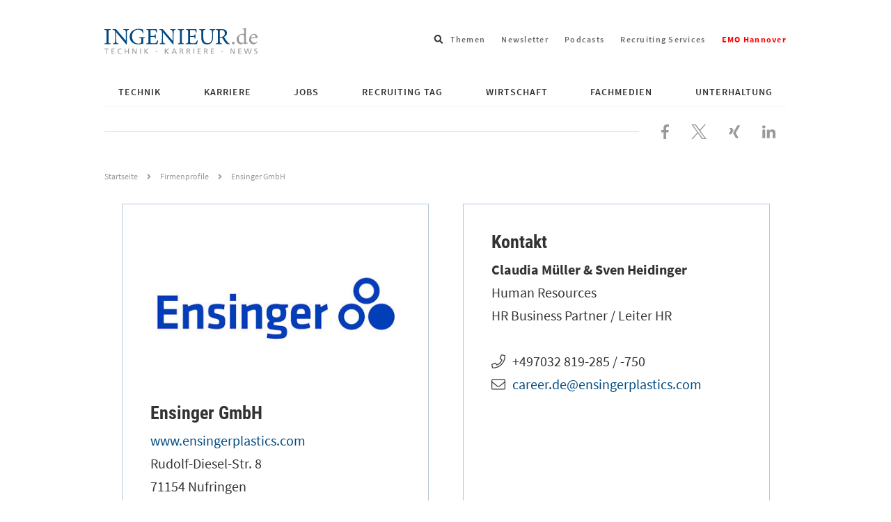

--- FILE ---
content_type: text/html; charset=UTF-8
request_url: https://www.ingenieur.de/firmenprofile/ensinger-gmbh/
body_size: 11519
content:

<!DOCTYPE html>
<html lang="de">
<head>
    <script>
        window.gtmId = 'GTM-N4HHFF6';
    </script>
    <script defer data-domain="ingenieur.de" src="https://plausible.io/js/script.js"></script>
    <meta charset="utf-8">

            <meta http-equiv="X-UA-Compatible" content="IE=edge,chrome=1">
    
    <title>Ensinger GmbH</title>

    <link rel="preload" href="https://www.ingenieur.de/wp-content/themes/ingenieur-theme/fonts/roboto-condensed/roboto-condensed-v18-latin-700.woff2" as="font" type="font/woff2" crossorigin/>
    <link rel="preload" href="https://www.ingenieur.de/wp-content/themes/ingenieur-theme/fonts/source-sans-pro/source-sans-pro-v11-latin-regular.woff2" as="font" type="font/woff2" crossorigin/>

    
    <meta name='robots' content='noindex, nofollow' />
	<style>img:is([sizes="auto" i], [sizes^="auto," i]) { contain-intrinsic-size: 3000px 1500px }</style>
	
	<!-- This site is optimized with the Yoast SEO Premium plugin v26.2 (Yoast SEO v26.2) - https://yoast.com/wordpress/plugins/seo/ -->
	<meta name="description" content="..." />
	<meta property="og:locale" content="de_DE" />
	<meta property="og:type" content="article" />
	<meta property="og:title" content="Ensinger GmbH" />
	<meta property="og:url" content="https://www.ingenieur.de/firmenprofile/ensinger-gmbh/" />
	<meta property="og:site_name" content="ingenieur.de - Jobbörse und Nachrichtenportal für Ingenieure" />
	<meta property="article:publisher" content="https://www.facebook.com/Ingenieurde/" />
	<meta property="article:modified_time" content="2018-12-13T09:39:48+00:00" />
	<meta property="og:image" content="https://www.ingenieur.de/wp-content/uploads/2017/12/og.png" />
	<meta property="og:image:width" content="1200" />
	<meta property="og:image:height" content="630" />
	<meta property="og:image:type" content="image/png" />
	<meta name="twitter:card" content="summary_large_image" />
	<meta name="twitter:site" content="@ingenieur_de" />
	<meta name="twitter:label1" content="Verfasst von" />
	<meta name="twitter:data1" content="" />
	<script type="application/ld+json" class="yoast-schema-graph">{"@context":"https://schema.org","@graph":[{"@type":"WebPage","@id":"https://www.ingenieur.de/firmenprofile/ensinger-gmbh/","url":"https://www.ingenieur.de/firmenprofile/ensinger-gmbh/","name":"Ensinger GmbH","isPartOf":{"@id":"https://www.ingenieur.de/#website"},"datePublished":"2018-08-22T15:13:18+00:00","dateModified":"2018-12-13T09:39:48+00:00","breadcrumb":{"@id":"https://www.ingenieur.de/firmenprofile/ensinger-gmbh/#breadcrumb"},"inLanguage":"de","potentialAction":[{"@type":"ReadAction","target":["https://www.ingenieur.de/firmenprofile/ensinger-gmbh/"]}]},{"@type":"BreadcrumbList","@id":"https://www.ingenieur.de/firmenprofile/ensinger-gmbh/#breadcrumb","itemListElement":[{"@type":"ListItem","position":1,"name":"Startseite","item":"https://www.ingenieur.de/"},{"@type":"ListItem","position":2,"name":"Firmenprofile","item":"https://www.ingenieur.de/firmenprofile/"},{"@type":"ListItem","position":3,"name":"Ensinger GmbH"}]},{"@type":"WebSite","@id":"https://www.ingenieur.de/#website","url":"https://www.ingenieur.de/","name":"ingenieur.de - Jobbörse und Nachrichtenportal für Ingenieure","description":"","publisher":{"@id":"https://www.ingenieur.de/#organization"},"potentialAction":[{"@type":"SearchAction","target":{"@type":"EntryPoint","urlTemplate":"https://www.ingenieur.de/?s={search_term_string}"},"query-input":{"@type":"PropertyValueSpecification","valueRequired":true,"valueName":"search_term_string"}}],"inLanguage":"de"},{"@type":"Organization","@id":"https://www.ingenieur.de/#organization","name":"ingenieur.de - Jobbörse und Nachrichtenportal für Ingenieure","url":"https://www.ingenieur.de/","logo":{"@type":"ImageObject","inLanguage":"de","@id":"https://www.ingenieur.de/#/schema/logo/image/","url":"https://www.ingenieur.de/wp-content/uploads/2017/12/og.png","contentUrl":"https://www.ingenieur.de/wp-content/uploads/2017/12/og.png","width":1200,"height":630,"caption":"ingenieur.de - Jobbörse und Nachrichtenportal für Ingenieure"},"image":{"@id":"https://www.ingenieur.de/#/schema/logo/image/"},"sameAs":["https://www.facebook.com/Ingenieurde/","https://x.com/ingenieur_de"]},{"@type":"Organization","name":"Ensinger GmbH","url":"http://www.ensingerplastics.com","logo":"https://www.ingenieur.de/wp-content/uploads/2017/11/Ensinger_RT.jpg","address":{"@type":"PostalAddress","streetAddress":"Rudolf-Diesel-Str. 8","addressLocality":"Nufringen","postalCode":"71154 "},"contactPoint":{"@type":"ContactPoint","contactType":"customer support","telephone":"+49 7032 819-285 / -750","email":"career.de@ensingerplastics.com","url":"http://www.ensingerplastics.com"}}]}</script>
	<!-- / Yoast SEO Premium plugin. -->


<script id="wpp-js" src="https://www.ingenieur.de/wp-content/plugins/wordpress-popular-posts/assets/js/wpp.min.js?ver=7.3.6" data-sampling="1" data-sampling-rate="10" data-api-url="https://www.ingenieur.de/wp-json/wordpress-popular-posts" data-post-id="307974" data-token="94ffe35df7" data-lang="0" data-debug="0"></script>
<style id='classic-theme-styles-inline-css' type='text/css'>
/*! This file is auto-generated */
.wp-block-button__link{color:#fff;background-color:#32373c;border-radius:9999px;box-shadow:none;text-decoration:none;padding:calc(.667em + 2px) calc(1.333em + 2px);font-size:1.125em}.wp-block-file__button{background:#32373c;color:#fff;text-decoration:none}
</style>
<link rel='stylesheet' id='gutenberg-pdfjs-css' href='https://www.ingenieur.de/wp-content/plugins/pdfjs-viewer-shortcode/inc/../blocks/dist/style.css' type='text/css' media='all' />
<style id='global-styles-inline-css' type='text/css'>
:root{--wp--preset--aspect-ratio--square: 1;--wp--preset--aspect-ratio--4-3: 4/3;--wp--preset--aspect-ratio--3-4: 3/4;--wp--preset--aspect-ratio--3-2: 3/2;--wp--preset--aspect-ratio--2-3: 2/3;--wp--preset--aspect-ratio--16-9: 16/9;--wp--preset--aspect-ratio--9-16: 9/16;--wp--preset--color--black: #000000;--wp--preset--color--cyan-bluish-gray: #abb8c3;--wp--preset--color--white: #ffffff;--wp--preset--color--pale-pink: #f78da7;--wp--preset--color--vivid-red: #cf2e2e;--wp--preset--color--luminous-vivid-orange: #ff6900;--wp--preset--color--luminous-vivid-amber: #fcb900;--wp--preset--color--light-green-cyan: #7bdcb5;--wp--preset--color--vivid-green-cyan: #00d084;--wp--preset--color--pale-cyan-blue: #8ed1fc;--wp--preset--color--vivid-cyan-blue: #0693e3;--wp--preset--color--vivid-purple: #9b51e0;--wp--preset--gradient--vivid-cyan-blue-to-vivid-purple: linear-gradient(135deg,rgba(6,147,227,1) 0%,rgb(155,81,224) 100%);--wp--preset--gradient--light-green-cyan-to-vivid-green-cyan: linear-gradient(135deg,rgb(122,220,180) 0%,rgb(0,208,130) 100%);--wp--preset--gradient--luminous-vivid-amber-to-luminous-vivid-orange: linear-gradient(135deg,rgba(252,185,0,1) 0%,rgba(255,105,0,1) 100%);--wp--preset--gradient--luminous-vivid-orange-to-vivid-red: linear-gradient(135deg,rgba(255,105,0,1) 0%,rgb(207,46,46) 100%);--wp--preset--gradient--very-light-gray-to-cyan-bluish-gray: linear-gradient(135deg,rgb(238,238,238) 0%,rgb(169,184,195) 100%);--wp--preset--gradient--cool-to-warm-spectrum: linear-gradient(135deg,rgb(74,234,220) 0%,rgb(151,120,209) 20%,rgb(207,42,186) 40%,rgb(238,44,130) 60%,rgb(251,105,98) 80%,rgb(254,248,76) 100%);--wp--preset--gradient--blush-light-purple: linear-gradient(135deg,rgb(255,206,236) 0%,rgb(152,150,240) 100%);--wp--preset--gradient--blush-bordeaux: linear-gradient(135deg,rgb(254,205,165) 0%,rgb(254,45,45) 50%,rgb(107,0,62) 100%);--wp--preset--gradient--luminous-dusk: linear-gradient(135deg,rgb(255,203,112) 0%,rgb(199,81,192) 50%,rgb(65,88,208) 100%);--wp--preset--gradient--pale-ocean: linear-gradient(135deg,rgb(255,245,203) 0%,rgb(182,227,212) 50%,rgb(51,167,181) 100%);--wp--preset--gradient--electric-grass: linear-gradient(135deg,rgb(202,248,128) 0%,rgb(113,206,126) 100%);--wp--preset--gradient--midnight: linear-gradient(135deg,rgb(2,3,129) 0%,rgb(40,116,252) 100%);--wp--preset--font-size--small: 13px;--wp--preset--font-size--medium: 20px;--wp--preset--font-size--large: 36px;--wp--preset--font-size--x-large: 42px;--wp--preset--spacing--20: 0.44rem;--wp--preset--spacing--30: 0.67rem;--wp--preset--spacing--40: 1rem;--wp--preset--spacing--50: 1.5rem;--wp--preset--spacing--60: 2.25rem;--wp--preset--spacing--70: 3.38rem;--wp--preset--spacing--80: 5.06rem;--wp--preset--shadow--natural: 6px 6px 9px rgba(0, 0, 0, 0.2);--wp--preset--shadow--deep: 12px 12px 50px rgba(0, 0, 0, 0.4);--wp--preset--shadow--sharp: 6px 6px 0px rgba(0, 0, 0, 0.2);--wp--preset--shadow--outlined: 6px 6px 0px -3px rgba(255, 255, 255, 1), 6px 6px rgba(0, 0, 0, 1);--wp--preset--shadow--crisp: 6px 6px 0px rgba(0, 0, 0, 1);}:where(.is-layout-flex){gap: 0.5em;}:where(.is-layout-grid){gap: 0.5em;}body .is-layout-flex{display: flex;}.is-layout-flex{flex-wrap: wrap;align-items: center;}.is-layout-flex > :is(*, div){margin: 0;}body .is-layout-grid{display: grid;}.is-layout-grid > :is(*, div){margin: 0;}:where(.wp-block-columns.is-layout-flex){gap: 2em;}:where(.wp-block-columns.is-layout-grid){gap: 2em;}:where(.wp-block-post-template.is-layout-flex){gap: 1.25em;}:where(.wp-block-post-template.is-layout-grid){gap: 1.25em;}.has-black-color{color: var(--wp--preset--color--black) !important;}.has-cyan-bluish-gray-color{color: var(--wp--preset--color--cyan-bluish-gray) !important;}.has-white-color{color: var(--wp--preset--color--white) !important;}.has-pale-pink-color{color: var(--wp--preset--color--pale-pink) !important;}.has-vivid-red-color{color: var(--wp--preset--color--vivid-red) !important;}.has-luminous-vivid-orange-color{color: var(--wp--preset--color--luminous-vivid-orange) !important;}.has-luminous-vivid-amber-color{color: var(--wp--preset--color--luminous-vivid-amber) !important;}.has-light-green-cyan-color{color: var(--wp--preset--color--light-green-cyan) !important;}.has-vivid-green-cyan-color{color: var(--wp--preset--color--vivid-green-cyan) !important;}.has-pale-cyan-blue-color{color: var(--wp--preset--color--pale-cyan-blue) !important;}.has-vivid-cyan-blue-color{color: var(--wp--preset--color--vivid-cyan-blue) !important;}.has-vivid-purple-color{color: var(--wp--preset--color--vivid-purple) !important;}.has-black-background-color{background-color: var(--wp--preset--color--black) !important;}.has-cyan-bluish-gray-background-color{background-color: var(--wp--preset--color--cyan-bluish-gray) !important;}.has-white-background-color{background-color: var(--wp--preset--color--white) !important;}.has-pale-pink-background-color{background-color: var(--wp--preset--color--pale-pink) !important;}.has-vivid-red-background-color{background-color: var(--wp--preset--color--vivid-red) !important;}.has-luminous-vivid-orange-background-color{background-color: var(--wp--preset--color--luminous-vivid-orange) !important;}.has-luminous-vivid-amber-background-color{background-color: var(--wp--preset--color--luminous-vivid-amber) !important;}.has-light-green-cyan-background-color{background-color: var(--wp--preset--color--light-green-cyan) !important;}.has-vivid-green-cyan-background-color{background-color: var(--wp--preset--color--vivid-green-cyan) !important;}.has-pale-cyan-blue-background-color{background-color: var(--wp--preset--color--pale-cyan-blue) !important;}.has-vivid-cyan-blue-background-color{background-color: var(--wp--preset--color--vivid-cyan-blue) !important;}.has-vivid-purple-background-color{background-color: var(--wp--preset--color--vivid-purple) !important;}.has-black-border-color{border-color: var(--wp--preset--color--black) !important;}.has-cyan-bluish-gray-border-color{border-color: var(--wp--preset--color--cyan-bluish-gray) !important;}.has-white-border-color{border-color: var(--wp--preset--color--white) !important;}.has-pale-pink-border-color{border-color: var(--wp--preset--color--pale-pink) !important;}.has-vivid-red-border-color{border-color: var(--wp--preset--color--vivid-red) !important;}.has-luminous-vivid-orange-border-color{border-color: var(--wp--preset--color--luminous-vivid-orange) !important;}.has-luminous-vivid-amber-border-color{border-color: var(--wp--preset--color--luminous-vivid-amber) !important;}.has-light-green-cyan-border-color{border-color: var(--wp--preset--color--light-green-cyan) !important;}.has-vivid-green-cyan-border-color{border-color: var(--wp--preset--color--vivid-green-cyan) !important;}.has-pale-cyan-blue-border-color{border-color: var(--wp--preset--color--pale-cyan-blue) !important;}.has-vivid-cyan-blue-border-color{border-color: var(--wp--preset--color--vivid-cyan-blue) !important;}.has-vivid-purple-border-color{border-color: var(--wp--preset--color--vivid-purple) !important;}.has-vivid-cyan-blue-to-vivid-purple-gradient-background{background: var(--wp--preset--gradient--vivid-cyan-blue-to-vivid-purple) !important;}.has-light-green-cyan-to-vivid-green-cyan-gradient-background{background: var(--wp--preset--gradient--light-green-cyan-to-vivid-green-cyan) !important;}.has-luminous-vivid-amber-to-luminous-vivid-orange-gradient-background{background: var(--wp--preset--gradient--luminous-vivid-amber-to-luminous-vivid-orange) !important;}.has-luminous-vivid-orange-to-vivid-red-gradient-background{background: var(--wp--preset--gradient--luminous-vivid-orange-to-vivid-red) !important;}.has-very-light-gray-to-cyan-bluish-gray-gradient-background{background: var(--wp--preset--gradient--very-light-gray-to-cyan-bluish-gray) !important;}.has-cool-to-warm-spectrum-gradient-background{background: var(--wp--preset--gradient--cool-to-warm-spectrum) !important;}.has-blush-light-purple-gradient-background{background: var(--wp--preset--gradient--blush-light-purple) !important;}.has-blush-bordeaux-gradient-background{background: var(--wp--preset--gradient--blush-bordeaux) !important;}.has-luminous-dusk-gradient-background{background: var(--wp--preset--gradient--luminous-dusk) !important;}.has-pale-ocean-gradient-background{background: var(--wp--preset--gradient--pale-ocean) !important;}.has-electric-grass-gradient-background{background: var(--wp--preset--gradient--electric-grass) !important;}.has-midnight-gradient-background{background: var(--wp--preset--gradient--midnight) !important;}.has-small-font-size{font-size: var(--wp--preset--font-size--small) !important;}.has-medium-font-size{font-size: var(--wp--preset--font-size--medium) !important;}.has-large-font-size{font-size: var(--wp--preset--font-size--large) !important;}.has-x-large-font-size{font-size: var(--wp--preset--font-size--x-large) !important;}
:where(.wp-block-post-template.is-layout-flex){gap: 1.25em;}:where(.wp-block-post-template.is-layout-grid){gap: 1.25em;}
:where(.wp-block-columns.is-layout-flex){gap: 2em;}:where(.wp-block-columns.is-layout-grid){gap: 2em;}
:root :where(.wp-block-pullquote){font-size: 1.5em;line-height: 1.6;}
</style>
<link rel='stylesheet' id='main-css-css' href='https://www.ingenieur.de/wp-content/themes/ingenieur-theme/dist/css/main.f5658807e53cf1039409.css' type='text/css' media='all' />
<script src="https://www.ingenieur.de/wp-content/themes/ingenieur-theme/dist/js/main.05aad5538166bbd83ae3.js" id="main-js-js"></script>
            <style id="wpp-loading-animation-styles">@-webkit-keyframes bgslide{from{background-position-x:0}to{background-position-x:-200%}}@keyframes bgslide{from{background-position-x:0}to{background-position-x:-200%}}.wpp-widget-block-placeholder,.wpp-shortcode-placeholder{margin:0 auto;width:60px;height:3px;background:#dd3737;background:linear-gradient(90deg,#dd3737 0%,#571313 10%,#dd3737 100%);background-size:200% auto;border-radius:3px;-webkit-animation:bgslide 1s infinite linear;animation:bgslide 1s infinite linear}</style>
                
	<script type="text/javascript">
    
    var vpw = (screen.width >= 768) ? '1000' : 'device-width';
    document.write('<meta name="viewport" content="width=' + vpw + ', shrink-to-fit=yes" id="metaViewport">');

        window.vdi = window.vdi || {};

    window.vdi.isMobileViewport = window.innerWidth < 768;

        window.vdi.bloginfoUrl = 'https://www.ingenieur.de';
</script>
    
    <script>
        var Ads_BA_ADIDsite = "businessad.de";
        var Ads_BA_ADIDsection = "grey_testsets";//bzw. passende Rubrik
        var Ads_BA_keyword = "vdi,jobboerse,firmenpraesentationen,ensinger-gmbh"
        var cmsObject;

        cmsObject = {
            $handle: 'index',
            $autoSizeFrames: true,
            level2: 'jobboerse',
            level3: 'firmenpraesentationen',
            level4: '',
            keywords: 'vdi,jobboerse,firmenpraesentationen,ensinger-gmbh',
            tma: "",
            relaunch: '',
            special: ''
        };

        (window.__ba = window.__ba || {}).publisher = window.__ba.publisher || {};
        window.__ba.publisher.section = 'rotation';
        window.__ba.publisher.keywords = '';

        if (cmsObject) {
            if (cmsObject.keywords.toLowerCase().includes('hannover')) {
                window.__ba.publisher.keywords = 'hannover,' + window.__ba.publisher.keywords;
            }

            if (['startseite', 'technik', 'karriere', 'fachmedien'].includes(cmsObject.level2)) {
                window.__ba.publisher.section = cmsObject.level2;
                if (cmsObject.level2 === 'fachmedien') {
                    window.__ba.publisher.keywords = cmsObject.level3 + ',' + window.__ba.publisher.keywords;
                }
                if (cmsObject.level2 === 'technik' && !!cmsObject.level4) {
                    if (['e-mobilitaet', 'energie', 'ittk', 'raumfahrt', 'verkehr', 'medizin'].includes(cmsObject.level4)) {
                        window.__ba.publisher.keywords = cmsObject.level4 + ',' + window.__ba.publisher.keywords;
                    }
                }
            }
        }

        if (['jobs.ingenieur.de', 'praktika.ingenieur.de'].includes(document.location.hostname)) {
            window.__ba.publisher.section = 'no_ads';
        }

            </script>
<script type="text/javascript" src="https://www.ingenieur.de/wp-content/themes/ingenieur-theme/vendor-assets/js/inge.b3a7c5124de47d83ce4fac5f0ad9f6a5.js"></script>
	        <link rel='preload' href='https://data-3277c56f96.ingenieur.de/iomm/latest/manager/base/es6/bundle.js' as='script'
          id='IOMmBundleDesktop'>
    <link rel='preload' href='https://data-3277c56f96.ingenieur.de/iomm/latest/bootstrap/loader.js' as='script'
          id="IOMmPreloaderDesktop">

    <script type='text/javascript' data-src="https://data-3277c56f96.ingenieur.de/iomm/latest/bootstrap/loader.js"
            id="IOMmLoaderDesktop"></script>

    <link rel='preload' href='https://data-5a9f6e282a.ingenieur.de/iomm/latest/manager/base/es6/bundle.js' as='script'
          id='IOMmBundleMobile'>
    <link rel='preload' href='https://data-5a9f6e282a.ingenieur.de/iomm/latest/bootstrap/loader.js' as='script'
          id="IOMmPreloaderMobile">

    <script type='text/javascript' data-src="https://data-5a9f6e282a.ingenieur.de/iomm/latest/bootstrap/loader.js"
            id="IOMmLoaderMobile"></script>

    <script>
        if (window.vdi.isMobileViewport) {
            var mobileScript = document.getElementById('IOMmLoaderMobile');
            if (mobileScript) {
                var IOMmBundleMobile = document.getElementById('IOMmBundleMobile');
                var IOMmPreloaderMobile = document.getElementById('IOMmPreloaderMobile');
                if (IOMmPreloaderMobile && IOMmBundleMobile) {
                    IOMmBundleMobile.setAttribute('id', 'IOMmBundle');
                    IOMmPreloaderMobile.setAttribute('id', 'IOMmPreloader');
                }
                mobileScript.setAttribute('src', mobileScript.getAttribute('data-src'));
            }
        } else {
            var desktopScript = document.getElementById('IOMmLoaderDesktop');
            if (desktopScript) {
                var IOMmBundleDesktop = document.getElementById('IOMmBundleDesktop');
                var IOMmPreloaderDesktop = document.getElementById('IOMmPreloaderDesktop');
                if (IOMmPreloaderDesktop && IOMmBundleDesktop) {
                    IOMmBundleDesktop.setAttribute('id', 'IOMmBundle');
                    IOMmPreloaderDesktop.setAttribute('id', 'IOMmPreloader');
                }
                desktopScript.setAttribute('src', desktopScript.getAttribute('data-src'));
            }
        }
    </script>
</head>

<body id="vdi_dt" class="wp-singular firmenpraes-template-default single single-firmenpraes postid-307974 wp-theme-ingenieur-theme sso-loggedout" >



<div class="container">

    <header role="banner" class="ing-header">
    <div class="ing-header__header">
                
        
        <div class="ing-header__title-wrapper">
            <a href="https://www.ingenieur.de" class="ing-header__logo">
                
                
                <img class="ing-header__logo"
                     src="https://www.ingenieur.de/wp-content/themes/ingenieur-theme/images/logo.svg"
                     aria-hidden="true"
                     alt="ingenieur.de - Jobbörse und Nachrichtenportal für Ingenieure"
                />

                <span class="screen-reader-text">ingenieur.de - Jobbörse und Nachrichtenportal für Ingenieure</span>
            </a>
        </div>

        
<div class="ing-header-search menu-search">
    <div class="menu-item menu-item--search menu-item-has-children">
        <span class="menu-link menu-link--search" tabindex="0">
            <span class="screen-reader-text">Suchfeld öffnen</span>
            <svg xmlns="http://www.w3.org/2000/svg" viewBox="0 0 512 512" aria-hidden="true"><path d="M505 442.7L405.3 343c-4.5-4.5-10.6-7-17-7H372c27.6-35.3 44-79.7 44-128C416 93.1 322.9 0 208 0S0 93.1 0 208s93.1 208 208 208c48.3 0 92.7-16.4 128-44v16.3c0 6.4 2.5 12.5 7 17l99.7 99.7c9.4 9.4 24.6 9.4 33.9 0l28.3-28.3c9.4-9.4 9.4-24.6.1-34zM208 336c-70.7 0-128-57.2-128-128 0-70.7 57.2-128 128-128 70.7 0 128 57.2 128 128 0 70.7-57.2 128-128 128z"/></svg>
        </span>
        <div class="sub-menu sub-menu--search">
            <form role="search" method="get" class="ing-header-search__form" action="https://www.ingenieur.de">
                <label class="ing-header-search__label">
                    <span class="screen-reader-text">Suche nach</span>
                    <input type="search"
                           class="ing-input ing-input--fullwidth"
                           placeholder="Suchbegriff eingeben..."
                           value="" name="s"
                           title="Suche nach:" />
                </label>

                <button type="submit" class="ing-button ing-button--icon-mobile-only">
                    <span class="screen-reader-text">Suchen</span>
                </button>

                            </form>
        </div>
    </div>
</div>
            <ul class="linkbar">
                    
            
            <li class="linkbar__item">
                <a href="https://www.ingenieur.de/tags/" class="linkbar__link">
                    Themen
                </a>
            </li>
                    
            
            <li class="linkbar__item">
                <a href="https://www.ingenieur.de/newsletter-uebersicht/" class="linkbar__link">
                    Newsletter
                </a>
            </li>
                    
            
            <li class="linkbar__item">
                <a href="https://www.ingenieur.de/technik/fachbereiche/medien/podcasts/" class="linkbar__link">
                    Podcasts
                </a>
            </li>
                    
            
            <li class="linkbar__item">
                <a href="https://www.ingenieur.de/recruiting-services/" class="linkbar__link">
                    Recruiting Services
                </a>
            </li>
                    
            
            <li class="linkbar__item">
                <a href="https://www.ingenieur.de/emo-hannover/" class="linkbar__link">
                    <span style="font-weight: bold;color: red;">EMO Hannover</span>
                </a>
            </li>
            </ul>
        <div class="close-navigation">
    <button class="ing-navigation__toggle-button ing-navigation__toggle-button--inner js-header-navigation-toggle">
        <span class="screen-reader-text">Navigation schließen</span>

        

<svg aria-hidden="true" focusable="false" data-prefix="far" data-icon="times" class="svg-inline--fa fa-times fa-w-10" role="img" xmlns="http://www.w3.org/2000/svg" viewBox="0 0 320 512"><path fill="currentColor" d="M207.6 256l107.72-107.72c6.23-6.23 6.23-16.34 0-22.58l-25.03-25.03c-6.23-6.23-16.34-6.23-22.58 0L160 208.4 52.28 100.68c-6.23-6.23-16.34-6.23-22.58 0L4.68 125.7c-6.23 6.23-6.23 16.34 0 22.58L112.4 256 4.68 363.72c-6.23 6.23-6.23 16.34 0 22.58l25.03 25.03c6.23 6.23 16.34 6.23 22.58 0L160 303.6l107.72 107.72c6.23 6.23 16.34 6.23 22.58 0l25.03-25.03c6.23-6.23 6.23-16.34 0-22.58L207.6 256z"></path></svg>
    </button>
</div>
        <button class="ing-navigation__toggle-button js-header-navigation-toggle">
    <span class="screen-reader-text">Navigation öffnen</span>

    
<svg class="" xmlns="http://www.w3.org/2000/svg" viewBox="0 0 448 512" aria-hidden="true"><path d="M16 132h416c8.837 0 16-7.163 16-16V76c0-8.837-7.163-16-16-16H16C7.163 60 0 67.163 0 76v40c0 8.837 7.163 16 16 16zm0 160h416c8.837 0 16-7.163 16-16v-40c0-8.837-7.163-16-16-16H16c-8.837 0-16 7.163-16 16v40c0 8.837 7.163 16 16 16zm0 160h416c8.837 0 16-7.163 16-16v-40c0-8.837-7.163-16-16-16H16c-8.837 0-16 7.163-16 16v40c0 8.837 7.163 16 16 16z"/></svg>
</button>
        <nav class="main-menu js-menu" role="navigation">
    <ul id="" class="main-menu__wrapper js-navigation">

        
                    
                            
                                                    
                
                
                                                    
                <li id="menu-item-671683" class="js-menu-item main-menu__item main-menu__item--level-0 main-menu__item--has-children js-menu-item main-menu__item--child-columns ">
                        
        
                            
        
                    <a href="https://www.ingenieur.de/technik/"
               class="main-menu__link main-menu__link--has-children">
                Technik
            </a>
            

                                                                                            <ul class="main-menu__submenu--level-0 js-submenu main-menu__submenu">
                                
    <li class="main-menu__back js-menu-back">
        Zurück
    </li>

    <li class="main-menu__title">
            
        
                            
        
                    <a href="https://www.ingenieur.de/technik/"
               class="main-menu__link main-menu__link--has-children">
                Technik
            </a>
            
    </li>

            
        
        
        
        
        
        <li class="main-menu__item main-menu__item--level-1">
                
        
        
        
                    <a href="https://www.ingenieur.de/technik/fachbereiche/3d-druck/"
               class="main-menu__link">
                3D-Druck
            </a>
            

                    </li>
            
        
        
        
        
        
        <li class="main-menu__item main-menu__item--level-1">
                
        
        
        
                    <a href="https://www.ingenieur.de/technik/fachbereiche/architektur/"
               class="main-menu__link">
                Architektur
            </a>
            

                    </li>
            
        
        
        
        
        
        <li class="main-menu__item main-menu__item--level-1">
                
        
        
        
                    <a href="https://www.ingenieur.de/technik/fachbereiche/automation/"
               class="main-menu__link">
                Automation
            </a>
            

                    </li>
            
        
        
        
        
        
        <li class="main-menu__item main-menu__item--level-1">
                
        
        
        
                    <a href="https://www.ingenieur.de/technik/fachbereiche/bau/"
               class="main-menu__link">
                Bau
            </a>
            

                    </li>
            
        
        
        
        
        
        <li class="main-menu__item main-menu__item--level-1">
                
        
        
        
                    <a href="https://www.ingenieur.de/technik/fachbereiche/biotechnik/"
               class="main-menu__link">
                Biotechnologie
            </a>
            

                    </li>
            
        
        
        
        
        
        <li class="main-menu__item main-menu__item--level-1">
                
        
        
        
                    <a href="https://www.ingenieur.de/technik/fachbereiche/chemie/"
               class="main-menu__link">
                Chemie
            </a>
            

                    </li>
            
        
        
        
        
        
        <li class="main-menu__item main-menu__item--level-1">
                
        
        
        
                    <a href="https://www.ingenieur.de/technik/fachbereiche/elektronik/"
               class="main-menu__link">
                Elektronik
            </a>
            

                    </li>
            
        
        
        
        
        
        <li class="main-menu__item main-menu__item--level-1">
                
        
        
        
                    <a href="https://www.ingenieur.de/technik/fachbereiche/energie/"
               class="main-menu__link">
                Energie
            </a>
            

                    </li>
            
        
        
        
        
        
        <li class="main-menu__item main-menu__item--level-1">
                
        
        
        
                    <a href="https://www.ingenieur.de/technik/fachbereiche/gebaeudetechnik/"
               class="main-menu__link">
                Gebäudetechnik
            </a>
            

                    </li>
            
        
        
        
        
        
        <li class="main-menu__item main-menu__item--level-1">
                
        
        
        
                    <a href="https://www.ingenieur.de/technik/fachbereiche/ittk/"
               class="main-menu__link">
                IT &amp; TK
            </a>
            

                    </li>
            
        
        
        
        
        
        <li class="main-menu__item main-menu__item--level-1">
                
        
        
        
                    <a href="https://www.ingenieur.de/technik/fachbereiche/kuenstliche-intelligenz/"
               class="main-menu__link">
                Künstliche Intelligenz
            </a>
            

                    </li>
            
        
        
        
        
        
        <li class="main-menu__item main-menu__item--level-1">
                
        
        
        
                    <a href="https://www.ingenieur.de/technik/fachbereiche/logistik/"
               class="main-menu__link">
                Logistik
            </a>
            

                    </li>
            
        
        
        
        
        
        <li class="main-menu__item main-menu__item--level-1">
                
        
        
        
                    <a href="https://www.ingenieur.de/technik/fachbereiche/medien/"
               class="main-menu__link">
                Medien
            </a>
            

                    </li>
            
        
        
        
        
        
        <li class="main-menu__item main-menu__item--level-1">
                
        
        
        
                    <a href="https://www.ingenieur.de/technik/fachbereiche/medizin/"
               class="main-menu__link">
                Medizin
            </a>
            

                    </li>
            
        
        
        
        
        
        <li class="main-menu__item main-menu__item--level-1">
                
        
        
        
                    <a href="https://www.ingenieur.de/technik/produkte/"
               class="main-menu__link">
                Produkte
            </a>
            

                    </li>
            
        
        
        
        
        
        <li class="main-menu__item main-menu__item--level-1">
                
        
        
        
                    <a href="https://www.ingenieur.de/technik/fachbereiche/produktion/"
               class="main-menu__link">
                Produktion
            </a>
            

                    </li>
            
        
        
        
        
        
        <li class="main-menu__item main-menu__item--level-1">
                
        
        
        
                    <a href="https://www.ingenieur.de/technik/fachbereiche/raumfahrt/"
               class="main-menu__link">
                Raumfahrt
            </a>
            

                    </li>
            
        
        
        
        
        
        <li class="main-menu__item main-menu__item--level-1">
                
        
        
        
                    <a href="https://www.ingenieur.de/technik/fachbereiche/umwelt/"
               class="main-menu__link">
                Umwelt
            </a>
            

                    </li>
            
        
        
        
        
        
        <li class="main-menu__item main-menu__item--level-1">
                
        
        
        
                    <a href="https://www.ingenieur.de/technik/fachbereiche/verkehr/"
               class="main-menu__link">
                Verkehr
            </a>
            

                    </li>
            
        
        
        
        
        
        <li class="main-menu__item main-menu__item--level-1">
                
        
        
        
                    <a href="https://www.ingenieur.de/technik/fachbereiche/werkstoffe/"
               class="main-menu__link">
                Werkstoffe
            </a>
            

                    </li>
    
                        </ul>
                                    </li>
                            
                                                    
                                                    
                
                
                <li id="menu-item-671701" class="js-menu-item main-menu__item main-menu__item--level-0 main-menu__item--has-children js-menu-item main-menu__item--has-level-2 ">
                        
        
                            
        
                    <a href="https://www.ingenieur.de/karriere/"
               class="main-menu__link main-menu__link--has-children">
                Karriere
            </a>
            

                                                                                            <ul class="main-menu__submenu--level-0 js-submenu main-menu__submenu">
                                
    <li class="main-menu__back js-menu-back">
        Zurück
    </li>

    <li class="main-menu__title">
            
        
                            
        
                    <a href="https://www.ingenieur.de/karriere/"
               class="main-menu__link main-menu__link--has-children">
                Karriere
            </a>
            
    </li>

            
                            
                            
        
        
        
        <li class="main-menu__item main-menu__item--level-1 main-menu__item--has-children js-menu-item main-menu__item--is-level-2-parent">
                
        
                            
        
                    <a href="https://www.ingenieur.de/karriere/bewerbung/"
               class="main-menu__link main-menu__link--has-children">
                Bewerbung
            </a>
            

                                                            <ul class="main-menu__submenu--level-1 js-submenu main-menu__submenu">
                        
    <li class="main-menu__back js-menu-back">
        Zurück
    </li>

    <li class="main-menu__title">
            
        
                            
        
                    <a href="https://www.ingenieur.de/karriere/bewerbung/"
               class="main-menu__link main-menu__link--has-children">
                Bewerbung
            </a>
            
    </li>

            
        
        
                            
        
        
        <li class="main-menu__item main-menu__item--level-2 main-menu__item--is-level-2-child">
                
        
        
        
                    <a href="https://www.ingenieur.de/karriere/berufsprofile/"
               class="main-menu__link">
                Berufsprofile
            </a>
            

                    </li>
            
        
        
                            
        
        
        <li class="main-menu__item main-menu__item--level-2 main-menu__item--is-level-2-child">
                
        
        
        
                    <a href="https://www.ingenieur.de/fokusseite-bewerbung/"
               class="main-menu__link">
                Bewerbungsschreiben
            </a>
            

                    </li>
            
        
        
                            
        
        
        <li class="main-menu__item main-menu__item--level-2 main-menu__item--is-level-2-child">
                
        
        
        
                    <a href="https://www.ingenieur.de/fokusseite-lebenslauf/"
               class="main-menu__link">
                Lebenslauf
            </a>
            

                    </li>
            
        
        
                            
        
        
        <li class="main-menu__item main-menu__item--level-2 main-menu__item--is-level-2-child">
                
        
        
        
                    <a href="https://www.ingenieur.de/fokusseite-vorstellungsgespraech/"
               class="main-menu__link">
                Vorstellungsgespräch
            </a>
            

                    </li>
            
        
        
                            
        
        
        <li class="main-menu__item main-menu__item--level-2 main-menu__item--is-level-2-child">
                
        
        
        
                    <a href="https://www.ingenieur.de/fokusseite-arbeitszeugnis/"
               class="main-menu__link">
                Arbeitszeugnis
            </a>
            

                    </li>
            
        
        
                            
        
        
        <li class="main-menu__item main-menu__item--level-2 main-menu__item--is-level-2-child">
                
        
        
        
                    <a href="https://www.ingenieur.de/karriere/gehalt/"
               class="main-menu__link">
                Gehalt
            </a>
            

                    </li>
            
        
        
                            
        
        
        <li class="main-menu__item main-menu__item--level-2 main-menu__item--is-level-2-child">
                
        
        
        
                    <a href="https://www.ingenieur.de/karriere/branchenprofile/"
               class="main-menu__link">
                Branchenprofile
            </a>
            

                    </li>
            
        
        
                            
        
        
        <li class="main-menu__item main-menu__item--level-2 main-menu__item--is-level-2-child">
                
        
        
        
                    <a href="https://www.ingenieur.de/karriere/schluesselqualifikationen/"
               class="main-menu__link">
                Schlüsselqualifikationen
            </a>
            

                    </li>
    
                </ul>
                    </li>
            
                            
                            
        
        
        
        <li class="main-menu__item main-menu__item--level-1 main-menu__item--has-children js-menu-item main-menu__item--is-level-2-parent">
                
        
                            
        
                    <a href="https://www.ingenieur.de/karriere/arbeitsleben/"
               class="main-menu__link main-menu__link--has-children">
                Arbeitsleben
            </a>
            

                                                            <ul class="main-menu__submenu--level-1 js-submenu main-menu__submenu">
                        
    <li class="main-menu__back js-menu-back">
        Zurück
    </li>

    <li class="main-menu__title">
            
        
                            
        
                    <a href="https://www.ingenieur.de/karriere/arbeitsleben/"
               class="main-menu__link main-menu__link--has-children">
                Arbeitsleben
            </a>
            
    </li>

            
        
        
                            
        
        
        <li class="main-menu__item main-menu__item--level-2 main-menu__item--is-level-2-child">
                
        
        
        
                    <a href="https://www.ingenieur.de/karriere/arbeitsleben/arbeitgeber/"
               class="main-menu__link">
                Arbeitgeber
            </a>
            

                    </li>
            
        
        
                            
        
        
        <li class="main-menu__item main-menu__item--level-2 main-menu__item--is-level-2-child">
                
        
        
        
                    <a href="https://www.ingenieur.de/karriere/arbeitsleben/arbeitssicherheit/"
               class="main-menu__link">
                Arbeitssicherheit
            </a>
            

                    </li>
            
        
        
                            
        
        
        <li class="main-menu__item main-menu__item--level-2 main-menu__item--is-level-2-child">
                
        
        
        
                    <a href="https://www.ingenieur.de/karriere/arbeitsleben/fuehrung/"
               class="main-menu__link">
                Führung
            </a>
            

                    </li>
            
        
        
                            
        
        
        <li class="main-menu__item main-menu__item--level-2 main-menu__item--is-level-2-child">
                
        
        
        
                    <a href="https://www.ingenieur.de/karriere/arbeitsleben/heiko-mell/"
               class="main-menu__link">
                Heiko Mell
            </a>
            

                    </li>
            
        
        
                            
        
        
        <li class="main-menu__item main-menu__item--level-2 main-menu__item--is-level-2-child">
                
        
        
        
                    <a href="https://www.ingenieur.de/karriere/arbeitsrecht/"
               class="main-menu__link">
                Arbeitsrecht
            </a>
            

                    </li>
            
        
        
                            
        
        
        <li class="main-menu__item main-menu__item--level-2 main-menu__item--is-level-2-child">
                
        
        
        
                    <a href="https://www.ingenieur.de/karriere/selbststaendigkeit/"
               class="main-menu__link">
                Selbstständigkeit
            </a>
            

                    </li>
            
        
        
                            
        
        
        <li class="main-menu__item main-menu__item--level-2 main-menu__item--is-level-2-child">
                
        
        
        
                    <a href="https://www.ingenieur.de/fokusseite-kuendigung/"
               class="main-menu__link">
                Kündigung
            </a>
            

                    </li>
            
        
        
                            
        
        
        <li class="main-menu__item main-menu__item--level-2 main-menu__item--is-level-2-child">
                
        
        
        
                    <a href="https://www.ingenieur.de/fokusseite-elternzeit/"
               class="main-menu__link">
                Elternzeit
            </a>
            

                    </li>
    
                </ul>
                    </li>
            
                            
                            
        
        
        
        <li class="main-menu__item main-menu__item--level-1 main-menu__item--has-children js-menu-item main-menu__item--is-level-2-parent">
                
        
                            
        
                    <a href="https://www.ingenieur.de/karriere/bildung/"
               class="main-menu__link main-menu__link--has-children">
                Bildung
            </a>
            

                                                            <ul class="main-menu__submenu--level-1 js-submenu main-menu__submenu">
                        
    <li class="main-menu__back js-menu-back">
        Zurück
    </li>

    <li class="main-menu__title">
            
        
                            
        
                    <a href="https://www.ingenieur.de/karriere/bildung/"
               class="main-menu__link main-menu__link--has-children">
                Bildung
            </a>
            
    </li>

            
        
        
                            
        
        
        <li class="main-menu__item main-menu__item--level-2 main-menu__item--is-level-2-child">
                
        
        
        
                    <a href="https://www.ingenieur.de/karriere/bildung/hochschule/"
               class="main-menu__link">
                Hochschule
            </a>
            

                    </li>
            
        
        
                            
        
        
        <li class="main-menu__item main-menu__item--level-2 main-menu__item--is-level-2-child">
                
        
        
        
                    <a href="https://www.ingenieur.de/karriere/bildung/studium/"
               class="main-menu__link">
                Studium
            </a>
            

                    </li>
            
        
        
                            
        
        
        <li class="main-menu__item main-menu__item--level-2 main-menu__item--is-level-2-child">
                
        
        
        
                    <a href="https://www.ingenieur.de/karriere/bildung/weiterbildung/"
               class="main-menu__link">
                Weiterbildung
            </a>
            

                    </li>
    
                </ul>
                    </li>
    
                        </ul>
                                    </li>
                            
                                                    
                
                
                
                <li id="menu-item-671782" class="js-menu-item main-menu__item main-menu__item--level-0 main-menu__item--has-children js-menu-item ">
                        
        
                            
        
                    <a href="https://jobs.ingenieur.de/"
               class="main-menu__link main-menu__link--has-children">
                Jobs
            </a>
            

                                                                                            <ul class="main-menu__submenu--level-0 js-submenu main-menu__submenu">
                                
    <li class="main-menu__back js-menu-back">
        Zurück
    </li>

    <li class="main-menu__title">
            
        
                            
        
                    <a href="https://jobs.ingenieur.de/"
               class="main-menu__link main-menu__link--has-children">
                Jobs
            </a>
            
    </li>

            
        
        
        
        
        
        <li class="main-menu__item main-menu__item--level-1">
                
        
        
        
                    <a href="https://jobs.ingenieur.de/"
               class="main-menu__link">
                Jobbörse
            </a>
            

                    </li>
            
        
        
        
        
        
        <li class="main-menu__item main-menu__item--level-1">
                
        
        
        
                    <a href="https://praktika.ingenieur.de/"
               class="main-menu__link">
                Praktika
            </a>
            

                    </li>
            
        
        
        
        
        
        <li class="main-menu__item main-menu__item--level-1">
                
        
        
        
                    <a href="https://www.ingenieur.de/firmenprofile/"
               class="main-menu__link">
                Firmenprofile
            </a>
            

                    </li>
            
        
        
        
        
        
        <li class="main-menu__item main-menu__item--level-1">
                
        
        
        
                    <a href="https://vdi.smart-schalten.de/kundenportal/public/AnzeigeSchalten"
               class="main-menu__link">
                Stellenanzeige schalten
            </a>
            

                    </li>
            
        
        
        
        
        
        <li class="main-menu__item main-menu__item--level-1">
                
        
        
        
                    <a href="https://www.ingenieur.de/der-berufsmarkt-fuer-ingenieure-in-baden-wuerttemberg/"
               class="main-menu__link">
                Ingenieure in Baden-Württemberg
            </a>
            

                    </li>
            
        
        
        
        
        
        <li class="main-menu__item main-menu__item--level-1">
                        <form class="prg main-menu__link" action="https://www.ingenieur.de/redirect.php" method="post">
    <input type="submit" class="prg__button" value="" title="Ingenieure in Bayern" aria-label="Ingenieure in Bayern">
    <input type="hidden" name="redirecturl" value="aHR0cHM6Ly93d3cuaW5nZW5pZXVyLmRlL2Rlci1iZXJ1ZnNtYXJrdC1mdWVyLWluZ2VuaWV1cmUtaW4tYmF5ZXJuLw==">
    Ingenieure in Bayern
</form>
    

                    </li>
            
        
        
        
        
        
        <li class="main-menu__item main-menu__item--level-1">
                        <form class="prg main-menu__link" action="https://www.ingenieur.de/redirect.php" method="post">
    <input type="submit" class="prg__button" value="" title="Ingenieure in NRW" aria-label="Ingenieure in NRW">
    <input type="hidden" name="redirecturl" value="aHR0cHM6Ly93d3cuaW5nZW5pZXVyLmRlL2Rlci1iZXJ1ZnNtYXJrdC1mdWVyLWluZ2VuaWV1cmUtaW4tbnJ3Lw==">
    Ingenieure in NRW
</form>
    

                    </li>
    
                        </ul>
                                    </li>
                            
                
                
                
                
                <li id="menu-item-671797" class="js-menu-item main-menu__item main-menu__item--level-0 ">
                        
        
        
        
                    <a href="https://www.ingenieur.de/recruiting-tag/"
               class="main-menu__link">
                Recruiting Tag
            </a>
            

                                    </li>
                            
                
                
                
                
                <li id="menu-item-672427" class="js-menu-item main-menu__item main-menu__item--level-0 ">
                        
        
        
        
                    <a href="https://www.ingenieur.de/wirtschaft/"
               class="main-menu__link">
                Wirtschaft
            </a>
            

                                    </li>
                            
                                                    
                
                
                
                <li id="menu-item-671818" class="js-menu-item main-menu__item main-menu__item--level-0 main-menu__item--has-children js-menu-item ">
                        
        
                            
        
                    <a href="#"
               class="main-menu__link main-menu__link--has-children">
                Fachmedien
            </a>
            

                                                                                            <ul class="main-menu__submenu--level-0 js-submenu main-menu__submenu">
                                
    <li class="main-menu__back js-menu-back">
        Zurück
    </li>

    <li class="main-menu__title">
            
        
                            
        
                    <a href="#"
               class="main-menu__link main-menu__link--has-children">
                Fachmedien
            </a>
            
    </li>

            
        
        
        
        
        
        <li class="main-menu__item main-menu__item--level-1">
                
        
        
        
                    <a href="https://www.ingenieur.de/fachmedien/bauingenieur/"
               class="main-menu__link">
                Bauingenieur
            </a>
            

                    </li>
            
        
        
        
        
        
        <li class="main-menu__item main-menu__item--level-1">
                
        
        
        
                    <a href="https://www.ingenieur.de/fachmedien/gefahrstoffe/"
               class="main-menu__link">
                Gefahrstoffe - Reinhaltung der Luft
            </a>
            

                    </li>
            
        
        
        
        
        
        <li class="main-menu__item main-menu__item--level-1">
                
        
        
        
                    <a href="https://www.ingenieur.de/fachmedien/hlh/"
               class="main-menu__link">
                HLH
            </a>
            

                    </li>
            
        
        
        
        
        
        <li class="main-menu__item main-menu__item--level-1">
                
        
        
        
                    <a href="https://www.ingenieur.de/fachmedien/konstruktion/"
               class="main-menu__link">
                Konstruktion
            </a>
            

                    </li>
            
        
        
        
        
        
        <li class="main-menu__item main-menu__item--level-1">
                
        
        
        
                    <a href="https://www.ingenieur.de/fachmedien/laermbekaempfung/"
               class="main-menu__link">
                Lärmbekämpfung
            </a>
            

                    </li>
            
        
        
        
        
        
        <li class="main-menu__item main-menu__item--level-1">
                
        
        
        
                    <a href="https://www.ingenieur.de/fachmedien/technischesicherheit/"
               class="main-menu__link">
                Technische Sicherheit
            </a>
            

                    </li>
            
        
        
        
        
        
        <li class="main-menu__item main-menu__item--level-1">
                
        
        
        
                    <a href="https://www.ingenieur.de/fachmedien/vdi-energie-umwelt/"
               class="main-menu__link">
                VDI energie + umwelt
            </a>
            

                    </li>
            
        
        
        
        
        
        <li class="main-menu__item main-menu__item--level-1">
                
        
        
        
                    <a href="https://www.ingenieur.de/fachmedien/vdi-z/"
               class="main-menu__link">
                VDI-Z
            </a>
            

                    </li>
            
        
        
        
        
        
        <li class="main-menu__item main-menu__item--level-1">
                
        
        
        
                    <a href="https://www.ingenieur.de/fachmedien/wt-werkstattstechnik/"
               class="main-menu__link">
                wt Werkstattstechnik online
            </a>
            

                    </li>
    
                        </ul>
                                    </li>
                            
                                                    
                
                
                
                <li id="menu-item-671848" class="js-menu-item main-menu__item main-menu__item--level-0 main-menu__item--has-children js-menu-item ">
                        
        
                            
        
                    <a href="https://www.ingenieur.de/unterhaltung/"
               class="main-menu__link main-menu__link--has-children">
                Unterhaltung
            </a>
            

                                                                                            <ul class="main-menu__submenu--level-0 js-submenu main-menu__submenu">
                                
    <li class="main-menu__back js-menu-back">
        Zurück
    </li>

    <li class="main-menu__title">
            
        
                            
        
                    <a href="https://www.ingenieur.de/unterhaltung/"
               class="main-menu__link main-menu__link--has-children">
                Unterhaltung
            </a>
            
    </li>

            
        
        
        
        
        
        <li class="main-menu__item main-menu__item--level-1">
                
        
        
        
                    <a href="https://www.ingenieur.de/technik/fachbereiche/rekorde/"
               class="main-menu__link">
                Forschung &amp; Rekorde
            </a>
            

                    </li>
            
        
        
        
        
        
        <li class="main-menu__item main-menu__item--level-1">
                
        
        
        
                    <a href="https://www.ingenieur.de/quiz/"
               class="main-menu__link">
                Quiz
            </a>
            

                    </li>
            
        
        
        
        
        
        <li class="main-menu__item main-menu__item--level-1">
                
        
        
        
                    <a href="https://www.ingenieur.de/unterhaltung/spiele/"
               class="main-menu__link">
                Spiele
            </a>
            

                    </li>
            
        
        
        
        
        
        <li class="main-menu__item main-menu__item--level-1">
                
        
        
        
                    <a href="https://www.ingenieur.de/unterhaltung/gehirnjogging/"
               class="main-menu__link">
                Gehirnjogging
            </a>
            

                    </li>
    
                        </ul>
                                    </li>
                        </ul>

        <ul class="linkbar linkbar--mobile-only">
                    
            
            <li class="linkbar__item">
                <a href="https://www.ingenieur.de/tags/" class="linkbar__link">
                    Themen
                </a>
            </li>
                    
            
            <li class="linkbar__item">
                <a href="https://www.ingenieur.de/newsletter-uebersicht/" class="linkbar__link">
                    Newsletter
                </a>
            </li>
                    
            
            <li class="linkbar__item">
                <a href="https://www.ingenieur.de/technik/fachbereiche/medien/podcasts/" class="linkbar__link">
                    Podcasts
                </a>
            </li>
                    
            
            <li class="linkbar__item">
                <a href="https://www.ingenieur.de/recruiting-services/" class="linkbar__link">
                    Recruiting Services
                </a>
            </li>
                    
            
            <li class="linkbar__item">
                <a href="https://www.ingenieur.de/emo-hannover/" class="linkbar__link">
                    <span style="font-weight: bold;color: red;">EMO Hannover</span>
                </a>
            </li>
            </ul>
</nav>
        
<div class="ing-header__social ing-social ing-social--header">
                        <form
                class="prg ing-social__link ing-social__link--facebook"
                action="https://www.ingenieur.de/redirect.php"
                method="post"
                target="_blank"
                rel="noreferrer noopener"
            >
                <input
                    type="submit"
                    class="prg__button"
                    value=""
                    aria-label="Besuchen Sie uns bei Facebook"
                    title="Besuchen Sie uns bei Facebook"
                />
                <input type="hidden" name="redirecturl" value="aHR0cHM6Ly93d3cuZmFjZWJvb2suY29tL0luZ2VuaWV1cmRl" />
                <span class="screen-reader-text">Besuchen Sie uns bei Facebook</span>

                <svg xmlns="http://www.w3.org/2000/svg" viewBox="0 0 264 512" aria-hidden="true"><path d="M76.7 512V283H0v-91h76.7v-71.7C76.7 42.4 124.3 0 193.8 0c33.3 0 61.9 2.5 70.2 3.6V85h-48.2c-37.8 0-45.1 18-45.1 44.3V192H256l-11.7 91h-73.6v229"/></svg>
            </form>
                                <form
                class="prg ing-social__link ing-social__link--twitter"
                action="https://www.ingenieur.de/redirect.php"
                method="post"
                target="_blank"
                rel="noreferrer noopener"
            >
                <input
                    type="submit"
                    class="prg__button"
                    value=""
                    aria-label="Folgen Sie uns bei X"
                    title="Folgen Sie uns bei X"
                />
                <input type="hidden" name="redirecturl" value="aHR0cHM6Ly93d3cudHdpdHRlci5jb20vaW5nZW5pZXVyX2Rl" />
                <span class="screen-reader-text">Folgen Sie uns bei X</span>

                <svg width="512" height="512" viewBox="0 0 512 512" fill="none" xmlns="http://www.w3.org/2000/svg"><path d="M304.158 216.797L490.663 0H446.467L284.525 188.242L155.182 0H6L201.592 284.655L6 512H50.1982L221.214 313.21L357.809 512H506.991L304.147 216.797H304.158ZM243.622 287.163L223.804 258.818L66.1235 33.2718H134.009L261.26 215.295L281.077 243.64L446.488 480.241H378.602L243.622 287.174V287.163Z" /></svg>

            </form>
                                <form
                class="prg ing-social__link ing-social__link--xing"
                action="https://www.ingenieur.de/redirect.php"
                method="post"
                target="_blank"
                rel="noreferrer noopener"
            >
                <input
                    type="submit"
                    class="prg__button"
                    value=""
                    aria-label="Besuchen Sie uns bei XING"
                    title="Besuchen Sie uns bei XING"
                />
                <input type="hidden" name="redirecturl" value="aHR0cHM6Ly93d3cueGluZy5jb20vbmV3cy9wYWdlcy9pbmdlbmlldXItZGUtMjk5" />
                <span class="screen-reader-text">Besuchen Sie uns bei XING</span>

                <svg xmlns="http://www.w3.org/2000/svg" viewBox="0 0 384 512" aria-hidden="true"><path d="M162.7 210c-1.8 3.3-25.2 44.4-70.1 123.5-4.9 8.3-10.8 12.5-17.7 12.5H9.8c-7.7 0-12.1-7.5-8.5-14.4l69-121.3c.2 0 .2-.1 0-.3l-43.9-75.6c-4.3-7.8.3-14.1 8.5-14.1H100c7.3 0 13.3 4.1 18 12.2l44.7 77.5zM382.6 46.1l-144 253v.3L330.2 466c3.9 7.1.2 14.1-8.5 14.1h-65.2c-7.6 0-13.6-4-18-12.2l-92.4-168.5c3.3-5.8 51.5-90.8 144.8-255.2 4.6-8.1 10.4-12.2 17.5-12.2h65.7c8 0 12.3 6.7 8.5 14.1z"/></svg>
            </form>
                                <form
                class="prg ing-social__link ing-social__link--linkedin"
                action="https://www.ingenieur.de/redirect.php"
                method="post"
                target="_blank"
                rel="noreferrer noopener"
            >
                <input
                    type="submit"
                    class="prg__button"
                    value=""
                    aria-label="Besuchen Sie uns bei LinkedIn"
                    title="Besuchen Sie uns bei LinkedIn"
                />
                <input type="hidden" name="redirecturl" value="aHR0cHM6Ly93d3cubGlua2VkaW4uY29tL2NvbXBhbnkvaW5nZW5pZXVyLWRlLw==" />
                <span class="screen-reader-text">Besuchen Sie uns bei LinkedIn</span>

                <svg xmlns="http://www.w3.org/2000/svg" viewBox="0 0 448 512" aria-hidden="true"><path d="M100.3 480H7.4V180.9h92.9V480zM53.8 140.1C24.1 140.1 0 115.5 0 85.8 0 56.1 24.1 32 53.8 32c29.7 0 53.8 24.1 53.8 53.8 0 29.7-24.1 54.3-53.8 54.3zM448 480h-92.7V334.4c0-34.7-.7-79.2-48.3-79.2-48.3 0-55.7 37.7-55.7 76.7V480h-92.8V180.9h89.1v40.8h1.3c12.4-23.5 42.7-48.3 87.9-48.3 94 0 111.3 61.9 111.3 142.3V480z"/></svg>
            </form>
            </div>
    </div>

    
</header>

    
    <main class="main">

<nav>
    <ol class="ing-breadcrumb">
                    <li class="ing-breadcrumb__element">
            <a href="https://www.ingenieur.de">
            Startseite
        </a>
    </li>
        
        <li class="ing-breadcrumb__element">
            <a href="https://www.ingenieur.de/firmenprofile/">
            Firmenprofile
        </a>
    </li>
<li class="ing-breadcrumb__element">
            Ensinger GmbH
    </li>

    </ol>
</nav>

                    
            <div class="row">
                <div class="col-12 cp-headerbox-wrapper">
                    <div class="cp-headerbox cp-companybox">
            <img
            src="https://www.ingenieur.de/wp-content/uploads/2017/11/Ensinger_RT.jpg"
            alt="Logo von Ensinger GmbH"
            class="cp-companybox__logo"
        >
    
    <h2 class="cp-headline">Ensinger GmbH</h2>

    <p>
                    <a
                class="cp-companybox__link"
                href="http://www.ensingerplastics.com"
                rel="noopener nofollow"
                target="_blank"
            >
                                    www.ensingerplastics.com
                            </a><br>
        
                    Rudolf-Diesel-Str. 8<br>
        
                    71154  Nufringen<br>
        
            </p>
</div>

                    
    <div class="cp-headerbox">
        <h3 class="cp-headline">Kontakt</h3>

        
        <p class="cp-contactbox__content">
                            <strong>Claudia Müller & Sven Heidinger</strong><br>
            
                            Human Resources<br>
            
                            HR Business Partner / Leiter HR<br>
            
                            <br>
            
                            <span class="cp-phone">+497032 819-285 / -750</span><br>
            
                            <span class="cp-mail">
                    <a href="mailto:career.de@ensingerplastics.com">
                        career.de@ensingerplastics.com
                    </a>
                </span>
                    </p>
    </div>
                </div>
            </div>
            
    


</main>

<footer class="ing-footer">
    <div class="row justify-content-between">
        <div class="col-md-4">
            <div class="ing-footer__copyright">VDI Verlag GmbH</div>
        </div>
        <div class="col-md-8">
            <nav role="navigation" class="ing-footer__navigation">
                <ul id="menu-footernavigation" class="menu"><li id="menu-item-202389" class="menu-item menu-item-type-post_type menu-item-object-page menu-item-202389"><a href="https://www.ingenieur.de/impressum/">Impressum</a></li><li id="menu-item-783443" class="menu-item menu-item-type-custom menu-item-object-custom menu-item-783443"><a href="https://www.ingenieur.de/erklaerung-zur-barrierefreiheit/">Barrierefreiheitserklärung</a></li><li id="menu-item-202920" class="menu-item menu-item-type-post_type menu-item-object-page menu-item-privacy-policy menu-item-202920"><a rel="privacy-policy" href="https://www.ingenieur.de/datenschutzerklaerung/">Datenschutzerklärung</a></li><li id="menu-item-197898" class="menu-item menu-item-type-post_type menu-item-object-page menu-item-197898"><a href="https://www.ingenieur.de/redaktion/">Redaktion</a></li><li id="menu-item-568708" class="menu-item menu-item-type-custom menu-item-object-custom menu-item-568708"><a href="https://www.ingenieur.de/ueber-uns/">Über uns</a></li><li id="menu-item-761636" class="menu-item menu-item-type-custom menu-item-object-custom menu-item-761636"><a href="https://mediadaten.vdi-verlag.de/">Mediadaten</a></li><li id="menu-item-215511" class="menu-item menu-item-type-post_type menu-item-object-page menu-item-215511"><a href="https://www.ingenieur.de/rssliste/">RSS</a></li><li id="menu-item-797598" class="menu-item menu-item-type-custom menu-item-object-custom menu-item-797598"><a href="https://www.ingenieur.de/ki-charta/">KI Charta</a></li></ul>            </nav>
        </div>
    </div>
</footer>
</div> 
<div class="cookie-consent js-cookie-consent">
    <div class="container">
        <div class="cookie-consent__content">
            <p class="cookie-consent__paragraph">
                Auch auf dieser Seite werden Cookies verwendet. Wir können damit die Seitennutzung auswerten, um nutzungsbasiert redaktionelle Inhalte und Werbung anzuzeigen. Das ist für uns wichtig, denn unser Angebot finanziert sich über Werbung. Die Nutzung der Seite gilt als Zustimmung zur Cookie-Nutzung.
                <a class="cookie-consent__link" href="https://www.ingenieur.de/datenschutzerklaerung/">Weitere Infos</a>
            </p>
            <button class="cookie-consent__button button button--cta js-cookie-consent-button">OK</button>
        </div>
    </div>
</div>
<script type="speculationrules">
{"prefetch":[{"source":"document","where":{"and":[{"href_matches":"\/*"},{"not":{"href_matches":["\/wp-*.php","\/wp-admin\/*","\/wp-content\/uploads\/*","\/wp-content\/*","\/wp-content\/plugins\/*","\/wp-content\/themes\/ingenieur-theme\/*","\/*\\?(.+)"]}},{"not":{"selector_matches":"a[rel~=\"nofollow\"]"}},{"not":{"selector_matches":".no-prefetch, .no-prefetch a"}}]},"eagerness":"conservative"}]}
</script>

    <script type="text/javascript">
        if (typeof AdController !== 'undefined') {
            AdController.finalize();
        }
    </script>

    <script type="text/javascript">
        var IQDComplete = {
            init: function () {
                return true;
            }
        };
    </script>
<!-- SZM VERSION="2.0" -->
<script type="text/javascript">
    var iomData = {
        "st": "vdina",
        "dn": "data-3277c56f96.ingenieur.de",
        "mh": 5,
    };

    if (window.vdi.isMobileViewport) {
        iomData['st'] = 'mobinge';
        iomData['dn'] = 'data-5a9f6e282a.ingenieur.de';
    }

    function loadIom(src) {
        loadScriptService(src, function () {
            IOMm('configure', iomData);
            IOMm('pageview', {
                cp: "INGENIEUR_KARRIERE_FIRMENPRAESENTATIONEN",
            });
        });
    }

    if (mobileScript && mobileScript.hasAttribute('src')) {
        loadIom(mobileScript.getAttribute('src'));
    }

    if (desktopScript && desktopScript.hasAttribute('src')) {
        loadIom(desktopScript.getAttribute('src'));
    }
</script>
<!--/SZM -->
</body>
</html>

<!-- Performance optimized by Redis Object Cache. Learn more: https://wprediscache.com -->

<!-- Generated: 2026-01-17 22:59:59 -->
